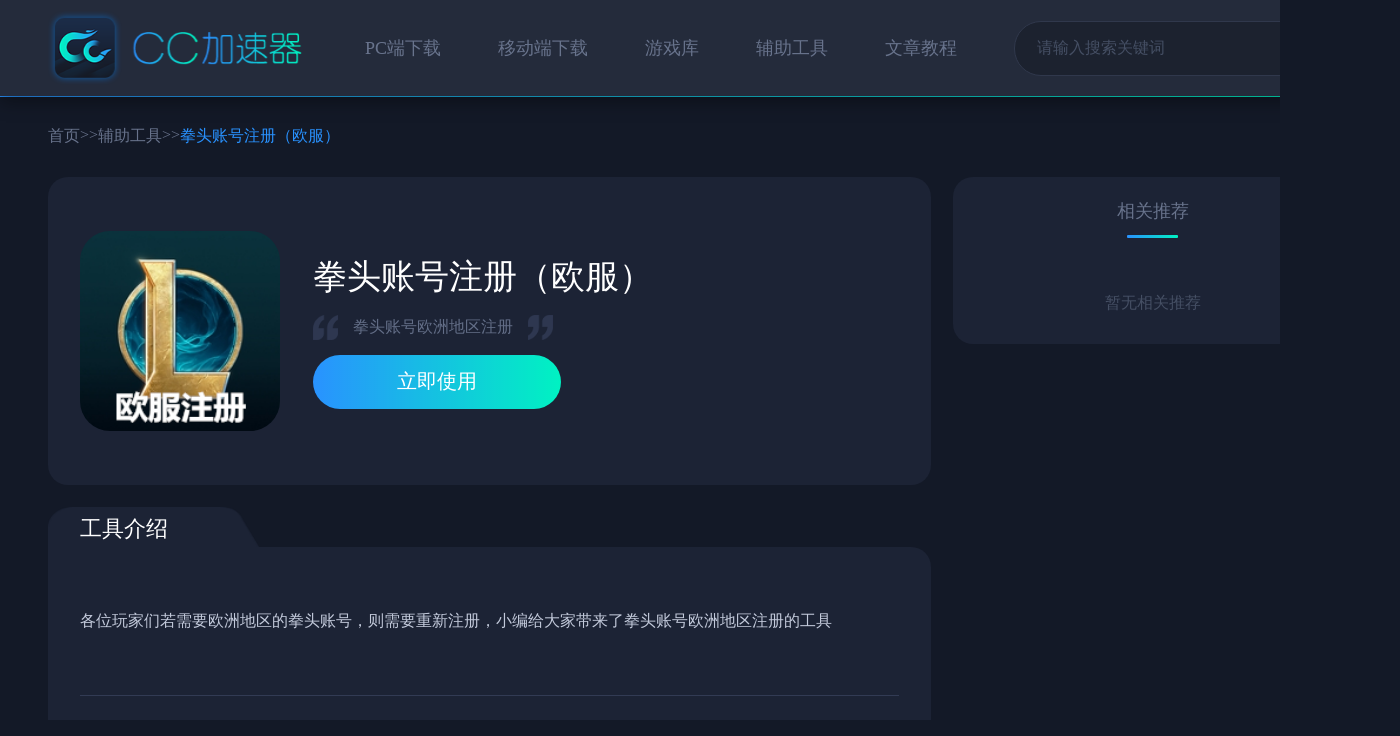

--- FILE ---
content_type: text/html;charset=UTF-8
request_url: https://www.ccspeed.cn/tools/detail/7
body_size: 6190
content:

















































<html>
<head>
    <link rel="canonical" href="https://www.ccspeed.cn/tools/detail/7">
    <meta charset="utf-8">
    <meta id="viewport" name="viewport" content="width=device-width, initial-scale=1.0, maximum-scale=1.0, user-scalable=no">
    <title>拳头账号注册（欧服） -CC加速器</title>
    <meta name="description" content="CC加速器辅助工具栏目为游戏玩家提供提供新游预约,测试资格申请,海外游戏代充,海外平台游戏账户注册,海外游戏账户购买等一站式贴心服务。">
    <meta name="keywords" content="拳头账号注册（欧服）">
    <link rel="stylesheet" href="//resource.ccspeed.cn/ccspeed/html_1.4/static/js/extend/swiper-6.8.4/swiper-bundle.min.css">
    
<meta http-equiv="Content-Type" content="text/html; charset=UTF-8">
<meta http-equiv="Content-Language" content="zh">
<meta http-equiv="X-UA-Compatible" content="IE=edge,chrome=1">
<link rel="stylesheet" href="//resource.ccspeed.cn/ccspeed/html_1.4/static/css/common/public.css">
<script src="//resource.ccspeed.cn/ccspeed/html_1.4/static/js/extend/jquery-3.6.0.min.js"></script>
<script src="//resource.ccspeed.cn/ccspeed/html_1.4/static/js/extend/jquery.qrcode.min.js"></script>
<script>
    let fontSize = 16
    new function() {
        var _self = this;
        _self.width = 375;
        _self.fontSize = 16;
        _self.widthProportion = function() {
            var p = (document.body && document.body.clientWidth || document.getElementsByTagName("html")[0]
                .offsetWidth) / _self.width;
            if ((document.body && document.body.clientWidth || document.getElementsByTagName("html")[0]
                .offsetWidth) > 600) {
                return 1
            }
            return p;
        };
        _self.changePage = function() {
            fontSize = _self.widthProportion() *  _self.fontSize
            document.getElementsByTagName("html")[0].setAttribute("style", "font-size:" + fontSize + "px");
        }
        _self.changePage();
        window.addEventListener('resize', function() {
            _self.changePage();
        }, false);
    };
    function isPC() {
        if(/Android|webOS|iPhone|iPod|BlackBerry/i.test(navigator.userAgent)) {
            return false
        } else {
            return true
        }
    }
    function common_downloadCC() {
        let downloadUrl = "https://resource.ccspeed.cn/ccspeed/APP/download/channel/ccspeed_channel_gf.apk"
        if(downloadUrl.indexOf('http://')){
            downloadUrl  = downloadUrl.replace('http://','//')
        }
        if(downloadUrl.indexOf('https://')){
            downloadUrl  = downloadUrl.replace('https://','//')
        }
        window.location.href = downloadUrl
    }
</script>
<script>
    var _hmt = _hmt || [];
    (function() {
        var hm = document.createElement("script");
        hm.src = "https://hm.baidu.com/hm.js?e90d7c0cff46a8d5d5d12cc62546aad0";
        var s = document.getElementsByTagName("script")[0];
        s.parentNode.insertBefore(hm, s);
    })();
</script>

    <link rel="stylesheet" href="//resource.ccspeed.cn/ccspeed/html_1.4/static/css/special/entrepot_details.css">
</head>
<body>
    <div class="common-head css-pc">
        

<div class="common-navigation">
    <div class="common-navigation-content">
        <div class="common-navigation-content-left">
            <a class="common-inline-initialize" href="/" title="CC加速器是一款专门为游戏玩家提供海外游戏免费加速服务的手游加速器,一键加速全球上万款海外热门游戏,告别手机网络卡顿、延迟、加载慢等问题.海外游戏加速,就上CC加速器!">
                <h1 class="pure" title="CC加速器是一款专门为游戏玩家提供海外游戏免费加速服务的手游加速器,一键加速全球上万款海外热门游戏,告别手机网络卡顿、延迟、加载慢等问题.海外游戏加速,就上CC加速器!"><img class="common-logo" src="//resource.ccspeed.cn/ccspeed/html_1.4/static/img/common/logo.png" alt="CC加速器是一款专门为游戏玩家提供海外游戏免费加速服务的手游加速器,一键加速全球上万款海外热门游戏,告别手机网络卡顿、延迟、加载慢等问题.海外游戏加速,就上CC加速器!"></h1>
            </a>
        </div>














        <div class="common-navigation-content-right">
            <div class="common-menu">
                <a class="common-inline-initialize" href="/pc" title="CC加速器是一款专门为游戏玩家提供海外游戏免费加速服务的手游加速器,一键加速全球上万款海外热门游戏,告别手机网络卡顿、延迟、加载慢等问题.海外游戏加速,就上CC加速器!">
                    <div class="common-menu-item ">
                        <div class="common-menu-item-title">PC端下载</div>
                        <div class="common-menu-sign"></div>
                    </div>
                </a>
                <a class="common-inline-initialize" href="/m" title="CC加速器是一款专门为游戏玩家提供海外游戏免费加速服务的手游加速器,一键加速全球上万款海外热门游戏,告别手机网络卡顿、延迟、加载慢等问题.海外游戏加速,就上CC加速器!">
                    <div class="common-menu-item ">
                        <div class="common-menu-item-title">移动端下载</div>
                        <div class="common-menu-sign"></div>
                    </div>
                </a>
                <a class="common-inline-initialize" href="/games?type=pc" title="CC加速器游戏库为安卓手游爱好者提供最好的手游加速器服务，最新免费的国际服手游加速器，找更多游戏加速相关信息请下载CC加速器。">
                    <div class="common-menu-item ">
                        <div class="common-menu-item-title">游戏库</div>
                        <div class="common-menu-sign"></div>
                    </div>
                </a>
                <a class="common-inline-initialize" href="/tools" title="CC加速器辅助工具栏目为游戏玩家提供提供新游预约,测试资格申请,海外游戏代充,海外平台游戏账户注册,海外游戏账户购买等一站式贴心服务。">
                    <div class="common-menu-item ">
                        <div class="common-menu-item-title">辅助工具</div>
                        <div class="common-menu-sign"></div>
                    </div>
                </a>
                <a class="common-inline-initialize" href="/articles" title="CC加速器文章教程为安卓游戏玩家提供热门手机游戏攻略，最新手游攻略技巧，教你如何畅玩国际服手游。">
                    <div class="common-menu-item ">
                        <div class="common-menu-item-title">文章教程</div>
                        <div class="common-menu-sign"></div>
                    </div>
                </a>
            </div>
            <div class="common-search">
				<div class="common-search-content">
                    <form id="commonSearchForm">
                        <input id="searchInput" type="text" placeholder="请输入搜索关键词" autocomplete="off" />
                    </form>
					<img src="//resource.ccspeed.cn/ccspeed/html_1.4/static/img/common/common-btn-search.png" alt="search" onclick="handleSearch()">
				</div>
				<div id="searchMain" class="common-search-main">
                    <div class="common-search-main-content" id="searchMainContent">
                        <div class="common-search-empty">
                            <div class="common-search-empty-describe">搜索中...</div>
                        </div>
                    </div>
				</div>
            </div>
        </div>
    </div>
    
    <div id="commonSearchShade" class="common-search-shade" onclick="closeSearch()"></div>
</div>
<div class="common-coloured-ribbon"></div>
<div class="common-download-pop-up">
    <div class="common-download-pop-up-content" style="background-image: url('//resource.ccspeed.cn/ccspeed/html_1.4/static/img/common/common-download-pop-up.png')">
        <img class="common-download-pop-up-close"
             src="//resource.ccspeed.cn/ccspeed/html_1.4/static/img/common/common-download-pop-up-close.png"
             alt="close"
             onclick="downloadPopUpClose()">
        <div id="commonDownloadPopUpTitle" class="common-download-pop-up-title">扫描二维码下载游戏</div>
        <div class="common-download-pop-up-qr-code">
            <div id="commonDownloadPopUpQrCode"></div>
            
        </div>
        <div id="commonDownloadPopDescribe" class="common-download-pop-describe">
            扫描上方二维码下载CC加速器，<br/>
            打开CC加速器使用辅助工具。
        </div>
        <div class="common-download-btn">
            <div class="common-download-btn-content" onclick="common_downloadCC()">
                <span>下载至电脑</span>
            </div>
        </div>
    </div>
</div>
<script>
    function handleSearch() {
        let searchInput = $("#searchInput").val()
        if(!searchInput && searchInput=="") return
        $("#commonSearchShade").show(1)
        $("#searchMain").slideDown(100)
        $("#searchMainContent").html(`
            <div class="common-search-empty">
                <div class="common-search-empty-describe">搜索中...</div>
            </div>
        `)
        $.ajax({
            type: "post",
            url: "/search?name="+searchInput,
            dataType: "html",
            success: function(data){
                let fContent = $("<div>"+data+"</div>").find(".game_box");
                // let extract = $(thisDom).attr("data-extract")
                // fContent = $(data).find(extract);
                // // 获得下一页的路径
                // let dataNextUrl = fContent.attr("data-nextUrl")
                // //
                // let dataHasNext = fContent.attr("data-hasNext")
                // thisDom.append(fContent.html())
                // thisDom.attr("data-nextUrl",dataNextUrl)
                // thisDom.attr("data-hasNext",dataHasNext)
                // $(thisDom).attr("data-load",false)
                $("#searchMainContent").html(data)
                searchGameByName(searchInput)
            },
            error: function(err){
                console.log(err);
            }
        })
    }
    function closeSearch() {
        $("#searchMain").slideUp(100,function () {
            $("#commonSearchShade").hide(1)
        })
    }
    function downloadPopUpOpen(type){
        // 首页
        $("#commonDownloadPopDescribe").html(`扫描上方二维码下载CC加速器`)
        $("#commonDownloadPopUpTitle").html(`扫描二维码下载CC加速器`)
        if(type == "entrepotDetails"){  // 游戏
            $("#commonDownloadPopDescribe").html(`扫码加速游戏扫描上方二维码下载CC加速器，<br/>打开CC加速器搜索该游戏免费下载加速。`)
            $("#commonDownloadPopUpTitle").html(`扫描二维码下载游戏`)
        }
        if(type == "toolDetails"){  // 工具
            $("#commonDownloadPopDescribe").html(`扫描上方二维码下载CC加速器，<br/>打开CC加速器使用辅助工具。`)
            $("#commonDownloadPopUpTitle").html(`扫描二维码使用工具`)
        }
        let url = "https://resource.ccspeed.cn/ccspeed/APP/download/channel/ccspeed_channel_gf.apk"
        $("#commonDownloadPopUpQrCode").html("")
        $("#commonDownloadPopUpQrCode").qrcode({
            width: 181,
            height: 181,
            text: url!=''?url:'https://www.ccspeed.cn/',
            background: "#FFFFFF",
            foreground: "#272636",
        });
        $(".common-download-pop-up").css("display","flex")
    }
    function downloadPopUpClose() {
        $(".common-download-pop-up").hide()
    }
    function searchGameByName(gameName) {
        $.ajax({
            url:"https://desktop.ccspeed.cn/api/content/GameInfo/searchGameByName",
            data:{
                gameName:gameName
            },
            success:function(rps){
                let data = rps.data

                if(rps.code==0){
                    let records = data.records
                    for (let i = 0; i < records.length; i++) {
                        let item = records[i]
                        $("#searchMainContent .css-pc").prepend(`
                            <a class="common-inline-initialize" href="/pc/games/`+item.gameId+`">
                                <div class="common-search-main-item">
                                    <img src="`+item.gameIcon+`" alt="`+item.gameName+`">
                                    <div class="common-search-main-item-name font-line-2">`+item.gameName+`</div>
                                    <div class="common-search-main-item-btn type-resource">进入专区</div>
                                </div>
                            </a>
                        `)
                    }
                    if(records &&records.length>0){
                        $("#searchMainContent .css-pc").prepend(`
                            <div class="common-search-main-title">
                                PC端游戏
                            </div>
                        `)
                        if($(".common-search-empty")){
                            $("#searchMainContent .css-pc .common-search-empty").remove()
                        }
                    }
                }


            }
        })
    }

    document.getElementById("commonSearchForm").onsubmit = function () {
        console.log("commonSearchForm")
        handleSearch()
        return false
    }
</script>

    </div>
    <div class="common-body css-pc">
        <div class="common-body-content">
            <div class="common-catalogue">
                <div class="common-catalogue-content">
                    <a class="common-inline-initialize" href="/">
                        <div class="common-catalogue-item">
                            首页
                        </div>
                    </a>
                    <div class="common-catalogue-item">
                        >>
                    </div>
                    <a class="common-inline-initialize" href="/tools">
                        <div class="common-catalogue-item">
                            辅助工具
                        </div>
                    </a>
                    <div class="common-catalogue-item">
                        >>
                    </div>
                    <div class="common-catalogue-item active">
                        拳头账号注册（欧服）
                    </div>
                </div>
            </div>
            <div class="common-framework">
                <div class="common-framework-content">
                    <div class="common-framework-left">
                        <div class="common-framework-area">
                            <div class="special-entrepot-details-instrumentpanel">
                                <div class="special-entrepot-details-instrumentpanel-content tool_details">
                                    <img class="special-details-icon" src="http://resource.ccspeed.cn/prd/10/20201023/66164eb4-4695-481f-b521-764d351cc614.jpg" alt="icon">
                                    <div class="special-details-exhibition">
                                        <h1 class="pure" title="拳头账号注册（欧服）">
                                            <div class="special-details-exhibition-name">拳头账号注册（欧服）</div>
                                        </h1>
                                        <div class="special-details-exhibition-summarize">
                                            <img src="//resource.ccspeed.cn/ccspeed/html_1.4/static/img/common/common-details-summarize-left.png" alt="left">
                                            <span>拳头账号欧洲地区注册</span>
                                            <img src="//resource.ccspeed.cn/ccspeed/html_1.4/static/img/common/common-details-summarize-right.png" alt="right">
                                        </div>
                                        <div class="special-details-exhibition-btn" onclick="downloadPopUpOpen('toolDetails')">
                                            立即使用
                                        </div>
                                    </div>
                                </div>
                            </div>
                        </div>
                        <div class="special-entrepot-details-record-area">
                            <div class="special-entrepot-details-record">
                                <h2 class="pure" title="工具介绍">
                                    <div class="special-entrepot-details-record-corner">
                                        工具介绍
                                    </div>
                                </h2>
                                <div class="special-entrepot-details-record-content">
                                    <div class="special-entrepot-details-record-synopsis"><pre>各位玩家们若需要欧洲地区的拳头账号，则需要重新注册，小编给大家带来了拳头账号欧洲地区注册的工具</pre></div>
                                    <div class="special-entrepot-details-record-segmentation"></div>
                                    <div class="special-entrepot-details-record-title">工具截图</div>
                                    <div class="special-entrepot-details-record-screenshot">
                                        <div class="special-entrepot-details-record-screenshot-content">
                                            <div class="swiper">
                                                <div class="swiper-wrapper">
                                                    
                                                        <div class="swiper-slide">
                                                            <div class="special-details-screenshot-item">
                                                                <img src="http://resource.ccspeed.cn/prd/11/20210126/035d0025-31c4-42fa-8593-dd007c833d7f.jpg" alt="screenshot">
                                                            </div>
                                                        </div>
                                                    
                                                        <div class="swiper-slide">
                                                            <div class="special-details-screenshot-item">
                                                                <img src="http://resource.ccspeed.cn/prd/11/20210126/066f00d6-eca8-4b5a-a2b6-995450aa6d42.jpg" alt="screenshot">
                                                            </div>
                                                        </div>
                                                    
                                                        <div class="swiper-slide">
                                                            <div class="special-details-screenshot-item">
                                                                <img src="http://resource.ccspeed.cn/prd/11/20210126/8187b474-9975-4191-9e9c-52a070810e06.jpg" alt="screenshot">
                                                            </div>
                                                        </div>
                                                    
                                                        <div class="swiper-slide">
                                                            <div class="special-details-screenshot-item">
                                                                <img src="http://resource.ccspeed.cn/prd/11/20210126/919ca5af-e3b2-42d9-9c59-858fd5b40556.jpg" alt="screenshot">
                                                            </div>
                                                        </div>
                                                    
                                                </div>
                                                <div class="swiper-button-prev"></div><!--左箭头。如果放置在swiper外面，需要自定义样式。-->
                                                <div class="swiper-button-next"></div><!--右箭头。如果放置在swiper外面，需要自定义样式。-->
                                            </div>
                                        </div>
                                    </div>
                                </div>
                            </div>
                        </div>
                    </div>
                    <div class="common-framework-right">
                        <div class="common-framework-area">
                            <a class="common-inline-initialize" href="/tools">
                                <div class="common-area-title">
                                    <div class="common-area-title-content">
                                        相关推荐
                                    </div>
                                    <img class="common-area-title-more" src="//resource.ccspeed.cn/ccspeed/html_1.4/static/img/common/common-title-more-1.png" alt="more">
                                    <div class="common-area-title-sign"></div>
                                </div>
                            </a>

                            <div class="common-resource-affiliate">
                                <div class="common-resource-affiliate-content">
                                    
                                    
                                        <div class="common-area-empty">暂无相关推荐</div>
                                    
                                </div>
                            </div>
                        </div>
                    </div>
                </div>
            </div>

        </div>
    </div>

    
    <div class="common-head css-wap">
        

<div class="common-navigation">
    <img onclick="common_revocation()" class="common-navigation-revocation" src="//resource.ccspeed.cn/ccspeed/html_1.4/static/img/common/wap-common-navigation-revocation.png" alt="revocation">
    <div class="common-navigation-content">
        
        
        
        

    </div>
    <img class="common-navigation-search" src="//resource.ccspeed.cn/ccspeed/html_1.4/static/img/common/wap-common-search.png" alt="search" onclick="openWapSearch()">
</div>
<div id="commonHeadSearch" class="common-head-search">
    <img onclick="closeWapSearch()" class="common-head-search-revocation" src="//resource.ccspeed.cn/ccspeed/html_1.4/static/img/common/wap-common-navigation-revocation.png" alt="revocation">
    <div class="common-head-search-content">
        <div class="common-head-search-main">
            <img src="//resource.ccspeed.cn/ccspeed/html_1.4/static/img/common/common-head-search.png" alt="search">
            <form id="commonHeadSearchForm"><input id="commonHeadSearchInput" type="text" autocomplete="off" ></form>

        </div>
    </div>
    <div class="common-head-search-cancel" onclick="closeWapSearch()">取消</div>
    <div id="commonHeadSearchShade" class="common-head-search-shade">

    </div>
</div>
<script>
    function common_revocation() {
        history.go(-1)
    }
    function openWapSearch() {
        $("#commonHeadSearch").css("display","flex")
    }
    function closeWapSearch() {
        $("#commonHeadSearch").hide()
        $("#commonHeadSearchInput").val("")
        $("#commonHeadSearchShade").html("")
    }
    function handleWapSearch() {
        let searchInput = $("#commonHeadSearchInput").val()
        if(!searchInput && searchInput=="") return
        $("#commonHeadSearchShade").html(`
            <div class="common-search-proceed">
                <div class="common-search-proceed-describe">搜索中...</div>
            </div>
        `)
        $.ajax({
            type: "post",
            url: "/search?name="+searchInput,
            dataType: "html",
            success: function(data){
                let fContent = $("<div>"+data+"</div>").find(".game_box");
                $("#commonHeadSearchShade").html(data)
            },
            error: function(err){
                console.log(err);
            }
        })
    }
    document.getElementById("commonHeadSearchForm").onsubmit = function () {
        handleWapSearch()
        return false
    }
</script>

    </div>
    <div class="common-body css-wap">
        <div class="common-body-content">
            <div class="special-entrepot-details-instrumentpanel">
                <div class="special-entrepot-details-instrumentpanel-content">
                    <img class="special-details-icon" src="http://resource.ccspeed.cn/prd/10/20201023/66164eb4-4695-481f-b521-764d351cc614.jpg" alt="icon">
                    <div class="special-details-exhibition">
                        <div class="special-details-exhibition-name">拳头账号注册（欧服）</div>
                        <div class="special-details-exhibition-btn" onclick="common_downloadCC()">
                            立即使用
                        </div>
                        <div class="special-details-exhibition-btn-describe">点击下载CC加速器搜索该工具使用</div>
                    </div>
                </div>
            </div>
            <div class="special-entrepot-details-synopsis">
                <div class="special-entrepot-details-synopsis-content">
                    <div class="common-title">
                        <div class="common-title-content">
                            <div class="common-title-left">
                                游戏介绍
                            </div>
                        </div>
                    </div>
                    <div class="special-entrepot-details-synopsis-summarize"><pre>拳头账号欧洲地区注册</pre></div>
                    <div class="special-entrepot-details-record-screenshot">
                        <div class="special-entrepot-details-record-screenshot-content">
                            <div class="swiper">
                                <div class="swiper-wrapper">
                                    
                                        <div class="swiper-slide">
                                            <div class="special-details-screenshot-item">
                                                <img src="http://resource.ccspeed.cn/prd/11/20210126/035d0025-31c4-42fa-8593-dd007c833d7f.jpg" alt="screenshot">
                                            </div>
                                        </div>
                                    
                                        <div class="swiper-slide">
                                            <div class="special-details-screenshot-item">
                                                <img src="http://resource.ccspeed.cn/prd/11/20210126/066f00d6-eca8-4b5a-a2b6-995450aa6d42.jpg" alt="screenshot">
                                            </div>
                                        </div>
                                    
                                        <div class="swiper-slide">
                                            <div class="special-details-screenshot-item">
                                                <img src="http://resource.ccspeed.cn/prd/11/20210126/8187b474-9975-4191-9e9c-52a070810e06.jpg" alt="screenshot">
                                            </div>
                                        </div>
                                    
                                        <div class="swiper-slide">
                                            <div class="special-details-screenshot-item">
                                                <img src="http://resource.ccspeed.cn/prd/11/20210126/919ca5af-e3b2-42d9-9c59-858fd5b40556.jpg" alt="screenshot">
                                            </div>
                                        </div>
                                    
                                </div>
                            </div>
                        </div>
                    </div>

                </div>
            </div>
            
        </div>
    </div>

    
    

<div class="common-floor">
    <div class="common-floor-content">
        <div class="common-floor-content-link">
            <span>友情链接：</span>
            <a href="https://www.ccplay.com.cn/" target="_blank">虫虫助手</a>
            <a href="https://www.jingyungame.com/" target="_blank">鲸云漫游</a>
            <a href="https://www.chiyanjiasu.com/" target="_blank">炽焰加速器</a>
        </div>
        <div class="common-floor-content-area statement">
            Copyright  2019-2026 Xiamen Weihu Network Technology Co., Ltd All Rights Reserved. 厦门维虎网络科技有限公司版权所有<br/>
            <span style="cursor: pointer" onclick="openNeian()" title="https://beian.miit.gov.cn">闽ICP备19007929号-2</span>
            <span style="cursor: pointer" onclick="openCertificate()" title="https://res-speed.ccres.cn/ccspeed/certificate.jpg">闽B2-20190576</span>
        </div>
        <div class="common-floor-content-area">公司地址：厦门火炬高新区软件园二期观日路30号308室2单元</div>
        <div class="common-floor-content-area">联系电话：0592-5911997</div>
    </div>
</div>
<script>
    function openNeian() {
        window.open("https://beian.miit.gov.cn/")
    }
    function openCertificate() {
        window.open("https://res-speed.ccres.cn/ccspeed/certificate.jpg")
    }
</script>


    
    
<script src="//resource.ccspeed.cn/ccspeed/html_1.4/static/js/common/common.js"></script>
<script>
    window.onscroll = function() {
        let scrollHeight = document.documentElement.scrollHeight || document.body.scrollHeight
        let windowHeight = window.screen.height
        let scrollTop = document.documentElement.scrollTop || document.body.scrollTop
        let scrollBottom = scrollHeight - windowHeight - scrollTop
        if(scrollTop>=(windowHeight*0.7)){
            $(".common-convenient").slideDown()
        }else {
            $(".common-convenient").slideUp()
        }
        typeof windowScrollCallBack === "function" ? windowScrollCallBack({
            windowHeight: windowHeight,
            scrollHeight: scrollHeight,
            scrollBottom: scrollBottom
        }) : false;

    }
</script>


    <script src="//resource.ccspeed.cn/ccspeed/html_1.4/static/js/extend/swiper-6.8.4/swiper-bundle.min.js"></script>
    <script>
        var mySwiper = new Swiper('.special-entrepot-details-record-screenshot .swiper', {
            autoplay: false,//可选选项，自动滑动
            slidesPerView:"auto",
            spaceBetween: 10,
            navigation: {
                nextEl: '.swiper-button-next',
                prevEl: '.swiper-button-prev',
            },
            // initialSlide: 1,
            // centeredSlides: true
        })
    </script>
</body>
</html>


--- FILE ---
content_type: text/css
request_url: https://resource.ccspeed.cn/ccspeed/html_1.4/static/css/common/public.css
body_size: 3653
content:
html{font-size:16px;font-family:Microsoft YaHei}body{margin:0;padding:0}.pure{display:inline-block;padding:0;margin:0;border:none;background:none;font-size:initial;color:initial;font-weight:initial;margin-block-start:0;margin-block-end:0;margin-inline-start:0;margin-inline-end:0}.pure-block{display:block}.font-line-1{white-space:nowrap;overflow:hidden;text-overflow:ellipsis}.font-line-2{display:-webkit-box;-webkit-box-orient:vertical;-webkit-line-clamp:2;overflow:hidden;text-overflow:ellipsis}pre{white-space:pre-wrap;word-wrap:break-word}a.common-inline-initialize{text-decoration:none;cursor:pointer;outline:0 none}a.common-inline-initialize,a.common-inline-initialize :hover{transition:background .5s linean;-webkit-transition:background .5s lineary;-moz-transition:background .5slinear;-o-transition:background .5s linear}a.common-inline-initialize:focus{-moz-outline-style:none}input:-moz-placeholder,textarea:-moz-placeholder{color:#454f64}input:-ms-input-placeholder,textarea:-ms-input-placeholder{color:#454f64}input::-webkit-input-placeholder,textarea::-webkit-input-placeholder{color:#454f64}@media screen and (min-width: 600px){html{background:#131927;overflow:auto}body{min-width:1400px}html::-webkit-scrollbar-track{background:#fff;border-radius:8px}html::-webkit-scrollbar-thumb{background:#fff;border-radius:8px}html::-webkit-scrollbar-thumb:hover{background:#fff;border-radius:8px}body::-webkit-scrollbar-track{background:#fff;border-radius:8px}body::-webkit-scrollbar-thumb{background:#fff;border-radius:8px}body::-webkit-scrollbar-thumb:hover{background:#fff;border-radius:8px}.css-wap{display:none}.pagination{width:100%;text-align:center;padding-bottom:20px}.pagination ul{display:inline-block;list-style-type:disc;margin-block-start:0em;margin-block-end:1em;margin-inline-start:0px;margin-inline-end:0px;padding-inline-start:0px}.pagination ul li{float:left;margin:0 4px;list-style:none}.pagination ul li .icon{display:inline-block;vertical-align:middle}.pagination ul li .icon-page-left{background:url(../../img/common/icon-page-left.png) no-repeat;background-size:11px 19px;width:11px;height:19px}.pagination ul li .icon-page-right{background:url(../../img/common/icon-page-right.png) no-repeat;background-size:11px 19px;width:11px;height:19px}.pagination ul li a,.pagination ul li span{display:flex;justify-content:center;align-items:center;width:28px;height:28px;border:1px solid #424a60;font-size:14px;font-weight:400;text-decoration:none;color:#fff}.pagination ul li a.current,.pagination ul li span.current{background:#2992ff;font-size:14px;font-weight:bold;color:#fff}.common-search{position:relative}.common-search .common-search-content{width:337px;height:53px;background:#1c222f;border:1px solid #30384c;border-radius:27px;position:relative;display:flex;align-items:center}.common-search .common-search-content>form{width:275px;height:100%;padding:0;margin:0;border:none;background:none}.common-search .common-search-content>form>input{outline:none;box-sizing:border-box;width:100%;height:100%;padding:0;padding-left:22px;margin:0;border:none;background:none;font-size:16px;font-weight:400;color:#fff}.common-search .common-search-content>img{position:absolute;right:22px;width:27px;height:27px}.common-search .common-search-main::-webkit-scrollbar{width:10px;height:10px}.common-search .common-search-main::-webkit-scrollbar-track{background:rgba(0,0,0,.1);border-radius:8px}.common-search .common-search-main::-webkit-scrollbar-thumb{background:rgba(0,0,0,.2);border-radius:8px}.common-search .common-search-main::-webkit-scrollbar-thumb:hover{background:rgba(0,0,0,.2);border-radius:8px}.common-search .common-search-main{overflow:auto;display:none;position:absolute;top:70px;right:0;z-index:200;width:591px;min-height:374px;max-height:600px;background:#30384b;border-radius:12px}.common-search .common-search-main .common-search-main-content{padding:10px 30px}.common-search .common-search-main .common-search-main-content .common-search-main-title{font-size:16px;font-weight:400;color:#68738c;padding:20px 0}.common-search .common-search-main .common-search-main-content .common-search-main-item{position:relative;display:flex;align-items:center;margin-bottom:20px}.common-search .common-search-main .common-search-main-content .common-search-main-item>img{width:68px;height:68px;border-radius:20px;flex-shrink:0;margin-right:18px}.common-search .common-search-main .common-search-main-content .common-search-main-item .common-search-main-item-name{width:300px;font-size:18px;font-weight:400;color:#fff}.common-search .common-search-main .common-search-main-content .common-search-main-item .common-search-main-item-btn{position:absolute;right:0px;display:flex;align-items:center;justify-content:center;width:134px;height:34px;border:1px solid #09d8c9;border-radius:17px;font-size:16px;font-weight:400;color:#09d7c8}.common-search .common-search-main .common-search-main-content .common-search-main-item .common-search-main-item-btn.type-tool{border:1px solid #2992ff;border-radius:17px;color:#2992ff}.common-search .common-search-main .common-search-main-content .common-search-empty{height:350px;display:flex;justify-content:center;align-items:center;align-content:center;flex-wrap:wrap}.common-search .common-search-main .common-search-main-content .common-search-empty>img{width:67px;height:73px}.common-search .common-search-main .common-search-main-content .common-search-empty .common-search-empty-describe{width:100%;text-align:center;font-size:20px;font-weight:400;color:#68738c;line-height:48px}.common-area-empty{box-sizing:border-box;width:100%;padding:30px 0;text-align:center;color:#454f64}.common-head{position:fixed;left:0;right:0;top:0;z-index:1000}.common-coloured-ribbon{height:1px;background:linear-gradient(90deg, #2992FF, #00F2C2)}.common-body{padding-top:96px}.common-body .common-body-content{width:1305px;margin:0 auto}.common-floor{background:#0e101c}.common-floor .common-floor-content{padding:30px 0;font-size:14px;font-weight:400;color:#828282;line-height:41px}.common-floor .common-floor-content .common-floor-content-link{text-align:center}.common-floor .common-floor-content .common-floor-content-link>a{color:#828282;margin-right:10px;text-decoration:underline}.common-floor .common-floor-content .common-floor-content-link a:link{color:#828282}.common-floor .common-floor-content .common-floor-content-link a:visited{color:#828282}.common-floor .common-floor-content .common-floor-content-link a:hover{color:#828282}.common-floor .common-floor-content .common-floor-content-link a:active{color:#828282}.common-floor .common-floor-content .common-floor-content-area{text-align:center}.common-suspend{position:fixed;top:200px;right:14px;z-index:200}.common-suspend .common-suspend-content .common-suspend-content-item{margin-bottom:20px}.common-suspend .common-suspend-content .common-suspend-content-item .common-suspend-content-item-download{display:flex;justify-content:center;align-items:center;align-content:center;flex-wrap:wrap;width:167px;height:205px;background:#364159;border-radius:10px}.common-suspend .common-suspend-content .common-suspend-content-item .common-suspend-content-item-download .common-suspend-content-item-download-icon{width:100%;text-align:center}.common-suspend .common-suspend-content .common-suspend-content-item .common-suspend-content-item-download .common-suspend-content-item-download-icon>img{width:140px;height:140px}.common-suspend .common-suspend-content .common-suspend-content-item .common-suspend-content-item-download .common-suspend-content-item-download-explain{width:100%;text-align:center;font-size:16px;font-weight:400;color:#fff;line-height:25px}.common-suspend .common-suspend-content .common-suspend-content-item .common-suspend-content-item-course{padding:15px 0;display:flex;justify-content:center;align-items:center;flex-wrap:wrap;width:167px;background:#364159;border-radius:200px}.common-suspend .common-suspend-content .common-suspend-content-item .common-suspend-content-item-course .common-suspend-content-item-course-title{width:100%;text-align:center;font-size:16px;font-weight:400;color:#2992ff;background:linear-gradient(0deg, #2992ff 0%, #00f2c2 100%);-webkit-background-clip:text;-webkit-text-fill-color:rgba(0,0,0,0)}.common-area-title{position:relative;display:flex;align-items:center;justify-content:center}.common-area-title .common-area-title-content{padding:22px 32px 15px 32px;font-size:18px;font-weight:400;color:#68738c}.common-area-title .common-area-title-more{width:12px;height:22px;position:absolute;right:32px}.common-area-title .common-area-title-sign{width:51px;height:3px;background:linear-gradient(90deg, #2992ff, #00f2c2);border-radius:2px;position:absolute;bottom:0px}.common-journalism .common-journalism-content{padding:1px 32px;margin-top:25px}.common-journalism .common-journalism-content .common-journalism-item{font-size:16px;font-weight:400;color:#fff;line-height:20px;margin-bottom:25px}.common-framework .common-framework-content{display:flex;justify-content:space-between;padding-bottom:28px}.common-framework .common-framework-content .common-framework-area{background:#1c2335;margin-bottom:22px;border-radius:20px}.common-framework .common-framework-content .common-framework-left{width:883px;border-radius:20px}.common-framework .common-framework-content .common-framework-right{width:400px;border-radius:20px}.common-framework .common-framework-content .common-framework-right .common-framework-area:last-child{margin-bottom:0px}.common-catalogue .common-catalogue-content{display:flex;padding:30px 0}.common-catalogue .common-catalogue-content .common-catalogue-item{font:initial;font-size:16px;font-weight:400;color:#68738c}.common-catalogue .common-catalogue-content .common-catalogue-item.active{color:#2992ff}.common-logo{width:254px;height:75px}.common-menu{display:flex}.common-menu .common-menu-item{position:relative;display:flex;flex-wrap:wrap;justify-content:center;font-size:18px;font-weight:400;color:#68738c;margin-right:57px}.common-menu .common-menu-item .common-menu-item-title{width:100%}.common-menu .common-menu-item .common-menu-sign{display:none;position:absolute;bottom:-15px;width:8px;height:8px;background:#09dece;border-radius:50%}.common-menu .common-menu-item.active .common-menu-item-title{color:#fff}.common-menu .common-menu-item.active .common-menu-sign{display:initial}.common-download-pop-up{position:fixed;top:0;bottom:0;left:0;right:0;background:rgba(0,0,0,.3);display:none;justify-content:center;align-items:center}.common-download-pop-up .common-download-pop-up-content{width:786px;height:500px;background-size:786px 500px;border-radius:12px;position:relative}.common-download-pop-up .common-download-pop-up-content .common-download-pop-up-close{cursor:pointer;width:28px;height:28px;position:absolute;top:23px;right:23px}.common-download-pop-up .common-download-pop-up-content .common-download-pop-up-title{margin-top:20px;margin-bottom:20px;width:100%;text-align:center;font-size:28px;font-weight:bold;color:#fff;line-height:48px}.common-download-pop-up .common-download-pop-up-content .common-download-pop-up-qr-code{display:flex;justify-content:center}.common-download-pop-up .common-download-pop-up-content .common-download-pop-up-qr-code #commonDownloadPopUpQrCode{background:#fff;padding:6px}.common-download-pop-up .common-download-pop-up-content .common-download-pop-up-qr-code>img{width:259px;height:259px}.common-download-pop-up .common-download-pop-up-content .common-download-pop-describe{margin:30px 0;text-align:center;width:100%;font-size:20px;font-weight:400;color:#fff;line-height:32px;opacity:.8}.common-download-pop-up .common-download-pop-up-content .common-download-btn{display:flex;justify-content:center}.common-download-pop-up .common-download-pop-up-content .common-download-btn .common-download-btn-content{cursor:pointer;display:flex;justify-content:center;align-items:center;width:274px;height:58px;background:#fff;border-radius:29px}.common-download-pop-up .common-download-pop-up-content .common-download-btn .common-download-btn-content span{font-size:20px;font-weight:600;color:#fff;background:linear-gradient(0deg, #2992FF 0%, #00F2C2 100%);-webkit-background-clip:text;-webkit-text-fill-color:rgba(0,0,0,0)}.common-navigation{position:relative;background:#242b3b;box-shadow:0px 6px 17px 0px rgba(0,0,0,.36);min-width:1400px}.common-navigation .common-navigation-content{margin:0 auto;width:1305px;min-width:1305px;height:96px;display:flex;align-items:center;justify-content:space-between}.common-navigation .common-navigation-content .common-navigation-content-right{display:flex;align-items:center}.common-navigation .common-search-shade{display:none;position:fixed;left:0;right:0;top:112px;bottom:0;background:rgba(0,0,0,.1)}.common-resource-affiliate .common-resource-affiliate-content{display:flex;flex-wrap:wrap;padding:25px 32px 0px 32px}.common-resource-affiliate .common-resource-affiliate-content .common-resource-affiliate-item{margin-bottom:25px;margin-right:27px}.common-resource-affiliate .common-resource-affiliate-content .common-resource-affiliate-item .common-resource-affiliate-icon{width:94px;height:94px;border-radius:24px;margin-bottom:10px}.common-resource-affiliate .common-resource-affiliate-content .common-resource-affiliate-item .common-resource-affiliate-name{text-align:center;width:94px;font-size:14px;font-weight:400;color:#fff}.common-resource-affiliate .common-resource-affiliate-content .edge{margin-right:0}}@media screen and (max-width: 600px){html{background:#141927}.css-pc{display:none}.common-announcement{padding:0 .5rem;position:sticky;top:.625rem;z-index:100;margin-top:1rem;display:flex;justify-content:center;align-items:center}.common-announcement .common-announcement-img{position:relative;display:flex;align-items:center}.common-announcement .common-announcement-img>img{width:22.375rem;height:3.25rem}.common-announcement .common-announcement-img .common-announcement-copy{position:absolute;right:.625rem;width:3.4375rem;height:1.25rem;background:linear-gradient(90deg, #2992FF, #00F2C2);border-radius:.625rem;font-size:.625rem;font-weight:500;color:#fff;display:flex;justify-content:center;align-items:center}.common-draw .common-draw-title>img{width:23.4375rem;height:17rem}.common-draw .common-draw-district{width:100%;display:flex;justify-content:center;margin-bottom:1.875rem}.common-draw .common-draw-district>img{width:21.6875rem;height:17.0625rem}.common-area{padding:0 .875rem}.common-body{padding:0 .875rem;padding-top:3.25rem}.common-floor{background:#0e101c}.common-floor .common-floor-content{padding:1rem 2rem;font-size:.75rem;font-weight:400;color:#828282;line-height:1.5rem}.common-floor .common-floor-content .common-floor-content-link{text-align:center}.common-floor .common-floor-content .common-floor-content-link>a{color:#828282;margin-right:.3rem;text-decoration:underline}.common-floor .common-floor-content .common-floor-content-link a:link{color:#828282}.common-floor .common-floor-content .common-floor-content-link a:visited{color:#828282}.common-floor .common-floor-content .common-floor-content-link a:hover{color:#828282}.common-floor .common-floor-content .common-floor-content-link a:active{color:#828282}.common-floor .common-floor-content .common-floor-content-area{text-align:center}.common-title .common-title-content{display:flex;justify-content:space-between;align-items:center;padding:1.0625rem 0}.common-title .common-title-content .common-title-left{font-size:1.0625rem;font-weight:500;color:#f5f5f5}.common-title .common-title-content .common-title-left .common-title-left-sign{margin-top:.0625rem;width:4.0625rem;height:.0625rem;background:linear-gradient(90deg, #2992ff, #00f2c2);border-radius:.0625rem}.common-title .common-title-content .common-title-right>img{width:1rem;height:1rem}.common-exhibition .common-exhibition-content .swiper .swiper-slide{width:auto}.common-exhibition .common-exhibition-content .swiper .swiper-slide .common-exhibition-item img{transition:all .25s;width:15.9375rem;height:28.1875rem;-ms-transform:scale(0.85, 0.85);-webkit-transform:scale(0.85, 0.85);transform:scale(0.85, 0.85)}.common-exhibition .common-exhibition-content .swiper .swiper-slide.swiper-slide-active .common-exhibition-item img{-ms-transform:scale(1, 1);-webkit-transform:scale(1, 1);transform:scale(1, 1)}.common-propagandize{background:url(../../img/common/common-propagandize-bg.png) no-repeat;background-size:100% 100%;padding:1.5rem 0 .5rem 0;overflow:hidden}.common-propagandize .common-propagandize-content .common-propagandize-download{padding-top:1.3rem}.common-propagandize .common-propagandize-content .common-propagandize-download .common-propagandize-download-content{display:flex;justify-content:center}.common-propagandize .common-propagandize-content .common-propagandize-download .common-propagandize-download-content .common-propagandize-download-btn{display:flex;justify-content:center;align-items:center;width:10.6875rem;height:2.75rem;background:linear-gradient(90deg, #2992ff, #00f2c2);border-radius:1.375rem;font-size:1.125rem;font-weight:500;color:#fff}.common-propagandize .common-propagandize-content .common-propagandize-download .common-propagandize-download-content .common-propagandize-download-btn>img{width:1.125rem;height:1.25rem;margin-right:.625rem}.common-propagandize .common-propagandize-content .common-propagandize-download .common-propagandize-download-bottom{display:flex;justify-content:center;padding-top:1.0625rem}.common-propagandize .common-propagandize-content .common-propagandize-download .common-propagandize-download-bottom>img{width:1.0625rem;height:1.0625rem}.common-resource.common-resource-tiny .common-resource-content{display:flex;justify-content:space-between;flex-wrap:wrap}.common-resource.common-resource-tiny .common-resource-content .common-resource-item{margin-bottom:1rem}.common-resource.common-resource-tiny .common-resource-content .common-resource-item .common-resource-icon{width:4.5625rem;height:4.5625rem;border-radius:.875rem}.common-resource.common-resource-tiny .common-resource-content .common-resource-item .common-resource-name{text-align:center;width:3.875rem;height:2.23rem;font-size:.75rem;font-weight:400;color:#eaeaea;line-height:1.125rem}.common-consult .common-consult-content .common-consult-title{display:flex;justify-content:center;align-items:center;margin-bottom:1.1875rem}.common-consult .common-consult-content .common-consult-title .common-consult-title-content{position:relative;display:flex;justify-content:center;align-items:center;width:5.9375rem;height:1.4375rem;border:.0625rem solid #2992ff;border-radius:.6875rem;font-size:.9375rem;font-weight:400;color:#2992ff}.common-consult .common-consult-content .common-consult-title .common-consult-title-content .common-consult-title-left{width:3.25rem;height:.0625rem;position:absolute;left:-3.25rem}.common-consult .common-consult-content .common-consult-title .common-consult-title-content .common-consult-title-right{width:3.25rem;height:.0625rem;position:absolute;right:-3.25rem}.common-consult .common-consult-content .common-consult-list .common-consult-list-content .common-consult-list-item{display:flex;align-items:center;margin-bottom:1.1875rem}.common-consult .common-consult-content .common-consult-list .common-consult-list-content .common-consult-list-item .common-consult-list-item-icon{flex-shrink:0;width:9.25rem;height:4.6875rem;border-radius:.5rem}.common-consult .common-consult-content .common-consult-list .common-consult-list-content .common-consult-list-item .common-consult-list-item-explain{margin-left:.625rem}.common-consult .common-consult-content .common-consult-list .common-consult-list-content .common-consult-list-item .common-consult-list-item-explain .common-consult-list-item-title{font-size:1rem;font-weight:400;color:#fff;line-height:1.375rem;margin-bottom:.625rem}.common-consult .common-consult-content .common-consult-list .common-consult-list-content .common-consult-list-item .common-consult-list-item-explain .common-consult-list-item-time{font-size:.8125rem;font-weight:400;color:#4c5c6d}.common-consult .common-consult-content .common-consult-more{display:flex;justify-content:center;margin-bottom:1.125rem}.common-consult .common-consult-content .common-consult-more .common-consult-more-content{display:flex;justify-content:center;align-items:center;width:5.125rem;height:1.375rem;background:#202632;border-radius:.6875rem;font-size:.75rem;font-weight:400;color:#2992ff}.common-consult .common-consult-content .common-consult-more .common-consult-more-content>img{margin-left:.25rem;width:.6875rem;height:.375rem}.common-navigation{z-index:200;background:#141927;display:flex;align-items:center;position:fixed;left:0;right:0;top:0;height:3.25rem}.common-navigation .common-navigation-revocation{position:absolute;left:.875rem;width:2.1875rem;height:2.1875rem}.common-navigation .common-navigation-content{width:100%;text-align:center;font-size:1.1875rem;font-weight:500;color:#f5f5f5}.common-navigation .common-navigation-search{position:absolute;right:.875rem;width:2.1875rem;height:2.1875rem}.common-head-search{z-index:300;background:#141927;display:none;align-items:center;position:fixed;left:0;right:0;top:0;height:3.25rem}.common-head-search .common-head-search-revocation{position:absolute;left:.875rem;width:2.1875rem;height:2.1875rem}.common-head-search .common-head-search-content{display:flex;justify-content:center;align-items:center;width:100%;font-size:1.1875rem;font-weight:500;color:#f5f5f5}.common-head-search .common-head-search-content .common-head-search-main{display:flex;align-items:center;width:16.75rem;height:2.1875rem;background:#272f3c;border-radius:1.0625rem}.common-head-search .common-head-search-content .common-head-search-main>img{margin-left:.625rem;width:.75rem;height:.75rem}.common-head-search .common-head-search-content .common-head-search-main>form{width:14.6875rem;padding:0;margin:0;border:none;outline:none;background:none}.common-head-search .common-head-search-content .common-head-search-main>form>input{box-sizing:border-box;padding:0;padding-left:.375rem;margin:0;border:none;outline:none;background:none;width:100%;font-size:.875rem;font-weight:400;color:#f5f5f5}.common-head-search .common-head-search-search{position:absolute;right:.875rem;width:2.1875rem;height:2.1875rem}.common-head-search .common-head-search-cancel{position:absolute;right:.875rem;font-size:.9375rem;font-weight:500;color:#f5f5f5}.common-head-search .common-head-search-shade{position:fixed;z-index:301;left:0;right:0;top:3.25rem;bottom:0;background:#151922;padding:.625rem .875rem;overflow:auto}.common-head-search .common-head-search-shade .common-search-empty{display:flex;justify-content:center;flex-wrap:wrap}.common-head-search .common-head-search-shade .common-search-empty>img{width:14.3125rem;height:12.875rem}.common-head-search .common-head-search-shade .common-search-empty .common-search-empty-describe{width:100%;text-align:center;font-size:1rem;font-weight:600;color:#68829e}.common-head-search .common-head-search-shade .common-search-proceed{display:flex;justify-content:center;align-items:center;height:100%}.common-head-search .common-head-search-shade .common-search-proceed .common-search-proceed-describe{width:100%;text-align:center;font-size:1rem;font-weight:600;color:#68829e}.common-resource-exhibition.type-list .common-resource-exhibition-content .common-resource-exhibition-item{position:relative;display:flex;align-items:center;padding:.625rem 0rem}.common-resource-exhibition.type-list .common-resource-exhibition-content .common-resource-exhibition-item .common-resource-exhibition-item-icon{flex-shrink:0;margin-right:.5625rem}.common-resource-exhibition.type-list .common-resource-exhibition-content .common-resource-exhibition-item .common-resource-exhibition-item-icon>img{width:3.9375rem;height:3.9375rem;border-radius:.875rem}.common-resource-exhibition.type-list .common-resource-exhibition-content .common-resource-exhibition-item .common-resource-exhibition-item-icon.repertory>img{width:3.5rem;height:3.5rem;border-radius:.875rem}.common-resource-exhibition.type-list .common-resource-exhibition-content .common-resource-exhibition-item .common-resource-exhibition-item-detail .common-resource-exhibition-item-name{width:12.8125rem;font-size:1rem;line-height:1rem;font-weight:600;color:#f5f5f5}.common-resource-exhibition.type-list .common-resource-exhibition-content .common-resource-exhibition-item .common-resource-exhibition-item-detail .common-resource-exhibition-item-size{font-size:.8125rem;line-height:.8125rem;font-weight:400;color:#4c5c6d;margin-top:.5rem}.common-resource-exhibition.type-list .common-resource-exhibition-content .common-resource-exhibition-item .common-resource-exhibition-item-detail .common-resource-exhibition-item-label{display:flex;align-items:center;margin-top:.5rem}.common-resource-exhibition.type-list .common-resource-exhibition-content .common-resource-exhibition-item .common-resource-exhibition-item-detail .common-resource-exhibition-item-label .special-entrepot-label-item{padding:.0625rem .5rem;border:.0625rem solid #4c5c6d;border-radius:1.25rem;font-size:.625rem;font-weight:400;color:#4c5c6d}.common-resource-exhibition.type-list .common-resource-exhibition-content .common-resource-exhibition-item .common-resource-exhibition-item-btn{position:absolute;right:0rem}.common-resource-exhibition.type-list .common-resource-exhibition-content .common-resource-exhibition-item .common-resource-exhibition-item-btn .common-resource-exhibition-item-btn-content.resource{width:3.5rem;height:1.75rem;background:linear-gradient(90deg, #2992ff, #00f2c2);border-radius:.875rem;display:flex;align-items:center;justify-content:center;font-size:.875rem;font-weight:400;color:#fff}.common-resource-exhibition.type-list .common-resource-exhibition-content .common-resource-exhibition-item .common-resource-exhibition-item-btn .common-resource-exhibition-item-btn-content.tool{width:3.5rem;height:1.75rem;border:.0625rem solid #2992ff;border-radius:.875rem;display:flex;align-items:center;justify-content:center;font-size:.875rem;font-weight:400;color:#2992ff}}/*# sourceMappingURL=public.css.map */


--- FILE ---
content_type: text/css
request_url: https://resource.ccspeed.cn/ccspeed/html_1.4/static/css/special/entrepot_details.css
body_size: 1117
content:
@media screen and (min-width: 600px){.special-entrepot-details-instrumentpanel .special-entrepot-details-instrumentpanel-content{position:relative;padding:54px 32px;padding-right:200px;display:flex;align-items:center}.special-entrepot-details-instrumentpanel .special-entrepot-details-instrumentpanel-content .special-details-icon{flex-shrink:0;width:200px;height:200px;border-radius:30px;margin-right:33px}.special-entrepot-details-instrumentpanel .special-entrepot-details-instrumentpanel-content .special-details-exhibition .special-details-exhibition-name{font-size:34px;font-weight:400;color:#fff;margin-bottom:15px}.special-entrepot-details-instrumentpanel .special-entrepot-details-instrumentpanel-content .special-details-exhibition .special-details-exhibition-label{display:flex;align-items:center;flex-wrap:wrap;font-size:16px;font-weight:400;color:#636e87;margin-bottom:10px}.special-entrepot-details-instrumentpanel .special-entrepot-details-instrumentpanel-content .special-details-exhibition .special-details-exhibition-label .special-details-exhibition-label-title{margin-bottom:8px}.special-entrepot-details-instrumentpanel .special-entrepot-details-instrumentpanel-content .special-details-exhibition .special-details-exhibition-label .special-details-exhibition-label-item{display:flex;align-items:center;height:24px;border:1px solid #2992ff;border-radius:12px;font-size:14px;font-weight:400;color:#2992ff;padding:0 15px;margin-right:10px;margin-bottom:5px}.special-entrepot-details-instrumentpanel .special-entrepot-details-instrumentpanel-content .special-details-exhibition .special-details-exhibition-summarize{display:flex;align-items:center;font-size:16px;font-weight:400;color:#636e87;margin-bottom:15px}.special-entrepot-details-instrumentpanel .special-entrepot-details-instrumentpanel-content .special-details-exhibition .special-details-exhibition-summarize>span{margin:0 15px}.special-entrepot-details-instrumentpanel .special-entrepot-details-instrumentpanel-content .special-details-exhibition .special-details-exhibition-summarize>img{width:25px;height:25px}.special-entrepot-details-instrumentpanel .special-entrepot-details-instrumentpanel-content .special-details-exhibition .special-details-exhibition-btn{cursor:pointer;display:flex;justify-content:center;align-items:center;width:248px;height:54px;background:linear-gradient(90deg, #2992FF, #00F2C2);border-radius:27px;font-size:20px;font-weight:400;color:#fff}.special-entrepot-details-instrumentpanel .special-entrepot-details-instrumentpanel-content .special-details-score{position:absolute;right:32px;display:flex;justify-content:center;align-items:center;background:url(../../img/common/common-details-score.png) no-repeat;background-size:151px 155px;width:151px;height:155px;font-size:40px;font-weight:bold;color:#2992ff}.special-entrepot-details-instrumentpanel .special-entrepot-details-instrumentpanel-content.tool_details{padding-right:34px}.special-entrepot-details-instrumentpanel-pc .special-entrepot-details-instrumentpanel-content{position:relative;padding:54px 32px;padding-right:200px;display:flex;align-items:center}.special-entrepot-details-instrumentpanel-pc .special-entrepot-details-instrumentpanel-content .special-details-icon{position:relative;flex-shrink:0;width:188px;height:282px;border-radius:12px;overflow:hidden;margin-right:33px}.special-entrepot-details-instrumentpanel-pc .special-entrepot-details-instrumentpanel-content .special-details-icon .special-details-img{width:188px;height:282px}.special-entrepot-details-instrumentpanel-pc .special-entrepot-details-instrumentpanel-content .special-details-icon .special-details-operation{position:absolute;left:0;right:0;top:0;bottom:0;background:rgba(0,0,0,.5);display:none;justify-content:center}.special-entrepot-details-instrumentpanel-pc .special-entrepot-details-instrumentpanel-content .special-details-icon .special-details-operation .special-details-operation-speed{cursor:pointer;position:absolute;bottom:26px;display:flex;justify-content:center;align-items:center;width:122px;height:34px;background:linear-gradient(90deg, #2992FF, #00F2C2);border-radius:17px;font-size:16px;font-weight:400;color:#fff}.special-entrepot-details-instrumentpanel-pc .special-entrepot-details-instrumentpanel-content .special-details-icon:hover .special-details-operation{display:flex}.special-entrepot-details-instrumentpanel-pc .special-entrepot-details-instrumentpanel-content .special-details-exhibition .special-details-exhibition-name{font-size:34px;font-weight:400;color:#fff;margin-bottom:15px}.special-entrepot-details-instrumentpanel-pc .special-entrepot-details-instrumentpanel-content .special-details-exhibition .special-details-exhibition-label{display:flex;align-items:center;flex-wrap:wrap;font-size:16px;font-weight:400;color:#636e87;margin-bottom:10px}.special-entrepot-details-instrumentpanel-pc .special-entrepot-details-instrumentpanel-content .special-details-exhibition .special-details-exhibition-label .special-details-exhibition-label-title{margin-bottom:8px}.special-entrepot-details-instrumentpanel-pc .special-entrepot-details-instrumentpanel-content .special-details-exhibition .special-details-exhibition-label .special-details-exhibition-label-item{display:flex;align-items:center;height:24px;border:1px solid #2992ff;border-radius:12px;font-size:14px;font-weight:400;color:#2992ff;padding:0 15px;margin-right:10px;margin-bottom:5px}.special-entrepot-details-instrumentpanel-pc .special-entrepot-details-instrumentpanel-content .special-details-exhibition .special-details-exhibition-synopsis{font-size:16px;font-weight:400;color:#68829e;line-height:26px}.special-entrepot-details-instrumentpanel-pc .special-entrepot-details-instrumentpanel-content .special-details-exhibition .special-details-exhibition-summarize{display:flex;align-items:center;font-size:16px;font-weight:400;color:#636e87;margin-bottom:15px}.special-entrepot-details-instrumentpanel-pc .special-entrepot-details-instrumentpanel-content .special-details-exhibition .special-details-exhibition-summarize>span{margin:0 15px}.special-entrepot-details-instrumentpanel-pc .special-entrepot-details-instrumentpanel-content .special-details-exhibition .special-details-exhibition-summarize>img{width:25px;height:25px}.special-entrepot-details-instrumentpanel-pc .special-entrepot-details-instrumentpanel-content .special-details-exhibition .special-details-exhibition-btn{cursor:pointer;display:flex;justify-content:center;align-items:center;width:248px;height:54px;background:linear-gradient(90deg, #2992FF, #00F2C2);border-radius:27px;font-size:20px;font-weight:400;color:#fff}.special-entrepot-details-instrumentpanel-pc .special-entrepot-details-instrumentpanel-content .special-details-score{position:absolute;right:32px;display:flex;justify-content:center;align-items:center;background:url(../../img/common/common-details-score.png) no-repeat;background-size:151px 155px;width:151px;height:155px;font-size:40px;font-weight:bold;color:#2992ff}.special-entrepot-details-instrumentpanel-pc .special-entrepot-details-instrumentpanel-content.tool_details{padding-right:34px}.special-entrepot-details-record-area{border-radius:0 20px 20px 20px;background:#1c2335}.special-entrepot-details-record{position:relative;margin-top:62px}.special-entrepot-details-record .special-entrepot-details-record-corner{padding-top:4px;box-sizing:border-box;display:flex;align-items:center;position:absolute;left:0px;top:-40px;width:211px;height:40px;padding-left:32px;background:url(../../img/common/common-details-record-corner.png) no-repeat;background-size:211px 40px;font-size:22px;font-weight:400;color:#fff}.special-entrepot-details-record .special-entrepot-details-record-content .special-entrepot-details-record-synopsis{font-size:16px;font-weight:400;color:#c3cadb;line-height:32px;padding:42px 32px}.special-entrepot-details-record .special-entrepot-details-record-content .special-entrepot-details-record-segmentation{margin:0 32px;height:1px;background:#323b54;margin-bottom:42px}.special-entrepot-details-record .special-entrepot-details-record-content .special-entrepot-details-record-title{padding:0 32px;font-size:22px;font-weight:400;color:#68738c}.special-entrepot-details-record .special-entrepot-details-record-content .special-entrepot-details-record-screenshot{padding:42px 32px}.special-entrepot-details-record .special-entrepot-details-record-content .special-entrepot-details-record-screenshot .special-entrepot-details-record-screenshot-content{height:473px;position:relative;overflow:hidden}.special-entrepot-details-record .special-entrepot-details-record-content .special-entrepot-details-record-screenshot .special-entrepot-details-record-screenshot-content .swiper .swiper-slide{width:auto}.special-entrepot-details-record .special-entrepot-details-record-content .special-entrepot-details-record-screenshot .special-entrepot-details-record-screenshot-content .special-details-screenshot-item>img{height:473px;background:#5aadf9;border-radius:18px}}@media screen and (max-width: 600px){.special-entrepot-details-instrumentpanel{margin-bottom:.5rem}.special-entrepot-details-instrumentpanel .special-entrepot-details-instrumentpanel-content{text-align:center}.special-entrepot-details-instrumentpanel .special-entrepot-details-instrumentpanel-content .special-details-icon{width:4.9375rem;height:4.9375rem;border-radius:.9375rem;margin-bottom:.625rem}.special-entrepot-details-instrumentpanel .special-entrepot-details-instrumentpanel-content .special-details-exhibition{width:100%;text-align:center}.special-entrepot-details-instrumentpanel .special-entrepot-details-instrumentpanel-content .special-details-exhibition .special-details-exhibition-name{font-size:1.125rem;font-weight:500;color:#f5f5f5;margin-bottom:.625rem}.special-entrepot-details-instrumentpanel .special-entrepot-details-instrumentpanel-content .special-details-exhibition .special-details-exhibition-label{display:flex;align-items:center;justify-content:center;flex-wrap:wrap;margin-bottom:.8125rem}.special-entrepot-details-instrumentpanel .special-entrepot-details-instrumentpanel-content .special-details-exhibition .special-details-exhibition-label .special-details-exhibition-label-item{padding:.125rem .3125rem;margin:0 .1875rem .1875rem .1875rem;border:.0625rem solid #2992ff;border-radius:1.25rem;font-size:10px;font-weight:400;color:#2992ff}.special-entrepot-details-instrumentpanel .special-entrepot-details-instrumentpanel-content .special-details-exhibition .special-details-exhibition-btn{margin:0 auto;display:flex;display:none;justify-content:center;align-items:center;width:12.375rem;height:2.125rem;background:linear-gradient(90deg, #2992FF, #00F2C2);border-radius:1.0625rem;font-size:1rem;font-weight:500;color:#fff}.special-entrepot-details-instrumentpanel .special-entrepot-details-instrumentpanel-content .special-details-exhibition .special-details-exhibition-btn-describe{margin-top:.5rem;text-align:center;font-size:.75rem;font-weight:500;color:#454f64}.special-entrepot-details-synopsis{margin-bottom:.5rem}.special-entrepot-details-synopsis .special-entrepot-details-synopsis-content .special-entrepot-details-synopsis-summarize{font-size:.9375rem;font-weight:400;color:#68829e;line-height:1.6875rem;margin-bottom:.625rem}.special-entrepot-details-synopsis .special-entrepot-details-synopsis-content .special-entrepot-details-record-screenshot{position:relative;overflow:auto;height:14.1875rem}.special-entrepot-details-synopsis .special-entrepot-details-synopsis-content .special-entrepot-details-record-screenshot .special-entrepot-details-record-screenshot-content .swiper .swiper-slide{width:auto}.special-entrepot-details-synopsis .special-entrepot-details-synopsis-content .special-entrepot-details-record-screenshot .special-entrepot-details-record-screenshot-content .special-details-screenshot-item>img{height:14.1875rem;border-radius:.375rem}}/*# sourceMappingURL=entrepot_details.css.map */
